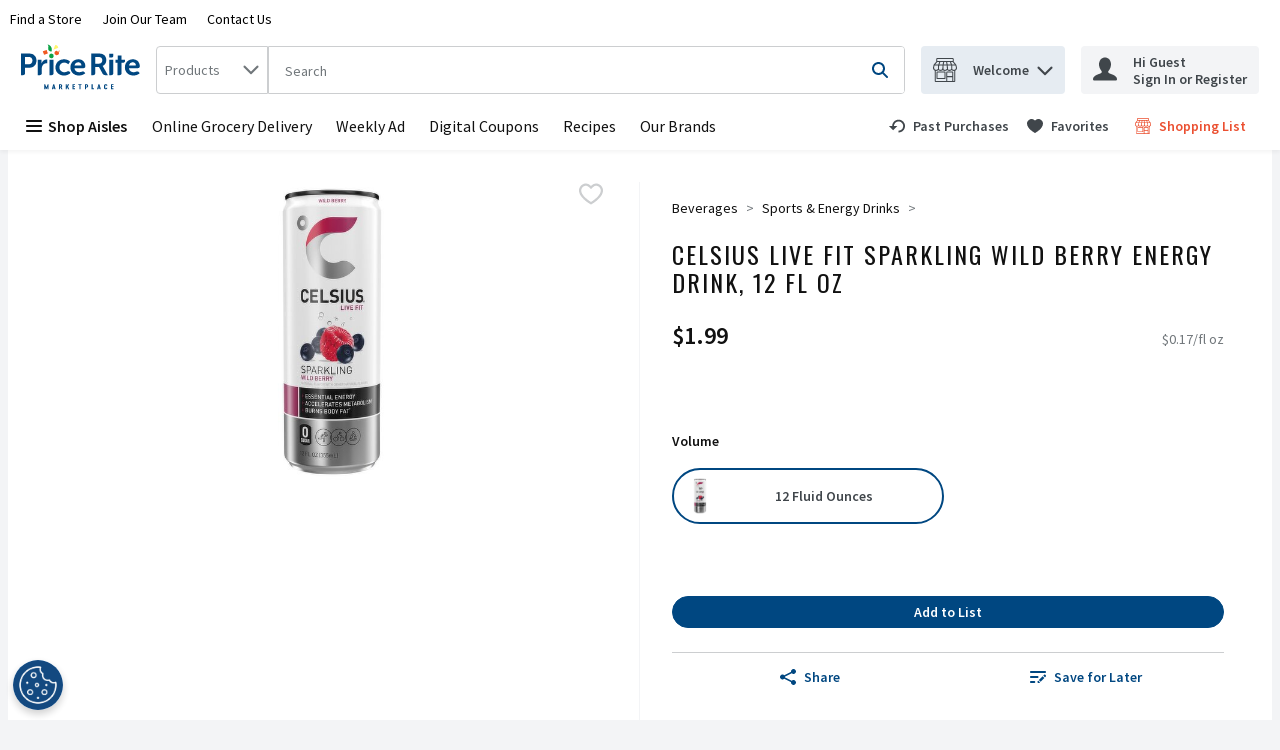

--- FILE ---
content_type: image/svg+xml
request_url: https://storage.googleapis.com/images-prs-prd-c7e7986.prs.prd.v8.commerce.mi9cloud.com/web/img/prs_primary.svg
body_size: 18795
content:
<svg xmlns="http://www.w3.org/2000/svg" width="106" height="41" viewBox="0 0 106 41">
  <g fill="none">
    <g transform="translate(19.355)">
      <polygon fill="#F05A22" points=".505 5.813 4.097 5.813 4.097 9.134 .505 9.134" transform="rotate(-19.999 2.3 7.473)"/>
      <g transform="translate(4.066)">
        <path fill="#0BA245" d="M0.0298901671,0.137733907 C0.0222831325,0.119273069 1.18490964,0.911323298 0.91523494,3.03624606 C0.609451807,5.44674996 0.987289157,6.12803516 3.69233133,6.85475007 C3.69249398,6.8549106 5.59778313,2.01993677 0.0298901671,0.137733907 Z"/>
        <path fill="#F05A22" d="M9.31939157,6.8001702 C10.4348494,6.97289944 10.7564096,8.23931295 10.0770181,9.11756726 C9.39762651,9.99582158 7.88985542,10.3974652 7.2356747,9.49368678 C6.17990964,9.10905923 6.17519277,7.56765949 6.85458434,6.68940517 C7.5339759,5.81131138 8.8566506,5.78370039 9.31939157,6.8001702 Z M9.5049759,6.68314454 C10.7936566,7.11464657 11.3180422,6.10363474 11.3180422,6.10363474 C10.1071084,5.64725071 9.5049759,6.68314454 9.5049759,6.68314454 Z"/>
        <path fill="#FFF46D" d="M7.13499398,0.82993508 L5.36860843,5.04590897 L9.68242771,3.44254503 C9.71056627,2.03069222 8.56550602,0.857706602 7.13499398,0.82993508 Z"/>
        <ellipse cx="3.646" cy="10.656" fill="#0BA245" rx="2.072" ry="2.044" transform="rotate(-77.479 3.646 10.656)"/>
      </g>
      <path fill="#004781" d="M.112554217 4.37120546L.112554217.217677363C.112554217.129707455.154355422.0945515981.258777108.0945515981L.746078313.0945515981C.8505.0945515981.885307229.153144694.906126506.217677363L1.95034337 2.83430054C1.96416867 2.86945639 2.01995783 2.86945639 2.03394578 2.83430054L3.07816265.217677363C3.1059759.153305223 3.13395181.0945515981 3.23821084.0945515981L3.72551205.0945515981C3.82993373.0945515981 3.87173494.129707455 3.87173494.217677363L3.87173494 4.37120546C3.87173494 4.45917537 3.82993373 4.49449176 3.72551205 4.49449176L3.01537952 4.49449176C2.91095783 4.49449176 2.86931928 4.45917537 2.86931928 4.37120546L2.86931928 2.8047632C2.86931928 2.75788872 2.8066988 2.75210967 2.78571687 2.79320511L2.187 4.37714504C2.15219277 4.45917537 2.11738554 4.49433123 2.00596988 4.49433123L1.97815663 4.49433123C1.86674096 4.49433123 1.83193373 4.45901484 1.79712651 4.37714504L1.19840964 2.79320511C1.18458434 2.75210967 1.11480723 2.75788872 1.11480723 2.8047632L1.11480723 4.37120546C1.11480723 4.45917537 1.07300602 4.49449176.968584337 4.49449176L.258614458 4.49449176C.154355422 4.49449176.112554217 4.45917537.112554217 4.37120546zM8.01981325.211898318C8.04762651.112209791 8.09642169.0947121272 8.2076747.0947121272L8.77158434.0947121272C8.883.0947121272 8.93163253.112209791 8.95944578.211898318L10.1358976 4.37714504C10.1637108 4.46511494 10.1080843 4.49433123 10.0314759 4.49433123L9.3005241 4.49433123C9.21009036 4.49433123 9.16129518 4.47089399 9.13348193 4.37714504L9.00124699 3.87244177C8.98042771 3.80213005 8.95261446 3.79025091 8.86201807 3.79025091L8.11707831 3.79025091C8.02648193 3.79025091 7.99866867 3.80196952 7.9778494 3.87244177L7.84561446 4.37714504C7.8178012 4.47089399 7.76900602 4.49433123 7.67857229 4.49433123L6.94762048 4.49433123C6.87101205 4.49433123 6.81538554 4.46495441 6.8431988 4.37714504L8.01981325.211898318zM8.22166265 3.03961717L8.76459036 3.03961717C8.79939759 3.03961717 8.82721084 3.01617993 8.82021687 2.97524502L8.53476506 1.76678249C8.52093976 1.72568706 8.45815663 1.72568706 8.45116265 1.76678249L8.16571084 2.97524502C8.15204819 3.01617993 8.17986145 3.03961717 8.22166265 3.03961717zM16.1220904 4.49449176L15.3423434 4.49449176C15.2519096 4.49449176 15.2031145 4.47105452 15.1753012 4.41230089L14.5139639 2.98086354 14.2425 2.98086354C14.1380783 2.98086354 14.1102651 3.00430078 14.1102651 3.09227069L14.1102651 4.37120546C14.1102651 4.45917537 14.0684639 4.49449176 13.9642048 4.49449176L13.2540723 4.49449176C13.1496506 4.49449176 13.1078494 4.45917537 13.1078494 4.37120546L13.1078494.217677363C13.1078494.129707455 13.1496506.0945515981 13.2540723.0945515981L14.569753.0945515981C15.3841446.0945515981 15.9968494.622531575 15.9968494 1.42613989L15.9968494 1.64911472C15.9968494 2.13599926 15.7740181 2.52319528 15.4121205 2.75210967L16.1918675 4.37714504C16.226512 4.44761728 16.1985361 4.49449176 16.1220904 4.49449176zM14.2423373 2.18897384L14.4651687 2.18897384C14.7436265 2.18897384 14.9942711 2.00709445 14.9942711 1.61411939L14.9942711 1.42052138C14.9942711 1.02754632 14.7436265.845666925 14.4651687.845666925L14.2423373.845666925C14.1379157.845666925 14.1101024.869104163 14.1101024.957074071L14.1101024 2.07740617C14.1101024 2.1655366 14.1379157 2.18897384 14.2423373 2.18897384zM22.2263675 4.39480323C22.2401928 4.44167771 22.2471867 4.49449176 22.170741 4.49449176L21.3491928 4.49449176C21.2725843 4.49449176 21.2099639 4.47105452 21.1891446 4.42418004L20.4511988 2.82852149C20.4303795 2.78742606 20.3745904 2.78742606 20.3537711 2.82852149L20.2075482 3.09853132C20.158753 3.18072218 20.1379337 3.22759666 20.1379337 3.31556657L20.1379337 4.37152652C20.1379337 4.45949643 20.0961325 4.49481281 19.9918735 4.49481281L19.281741 4.49481281C19.1773193 4.49481281 19.1355181 4.45949643 19.1355181 4.37152652L19.1355181.217998421C19.1355181.130028514 19.1773193.0948726562 19.281741.0948726562L19.9918735.0948726562C20.0962952.0948726562 20.1379337.130028514 20.1379337.217998421L20.1379337 1.80193835C20.1379337 1.84303378 20.1937229 1.84897336 20.2145422 1.81365697L21.0708976.159244797C21.0987108.106430746 21.161494.0948726562 21.2379398.0948726562L22.052494.0948726562C22.1291024.0948726562 22.1291024.147526178 22.1011265.194561183L21.1961386 1.98381774C21.1753193 2.02491317 21.1753193 2.0660086 21.1961386 2.11304361L22.2263675 4.39480323zM26.1516145 1.77240101C26.1516145 1.86053145 26.1794277 1.88380816 26.2838494 1.88380816L27.2862651 1.88380816C27.3906867 1.88380816 27.432488 1.91912454 27.432488 2.00709445L27.432488 2.51163719C27.432488 2.59976763 27.3906867 2.63492348 27.2862651 2.63492348L26.2838494 2.63492348C26.1794277 2.63492348 26.1516145 2.65836072 26.1516145 2.74633063L26.1516145 3.63229034C26.1516145 3.72026025 26.1794277 3.74369749 26.2838494 3.74369749L27.2862651 3.74369749C27.3906867 3.74369749 27.432488 3.77901387 27.432488 3.86698378L27.432488 4.37152652C27.432488 4.45949643 27.3906867 4.49481281 27.2862651 4.49481281L25.2954217 4.49481281C25.191 4.49481281 25.1491988 4.45949643 25.1491988 4.37152652L25.1491988.217998421C25.1491988.130028514 25.191.0948726562 25.2954217.0948726562L27.2864277.0948726562C27.3908494.0948726562 27.4326506.130028514 27.4326506.217998421L27.4326506.722701689C27.4326506.810671597 27.3908494.845987983 27.2864277.845987983L26.284012.845987983C26.1795904.845987983 26.1517771.869425221 26.1517771.957395129L26.1517771 1.77240101 26.1516145 1.77240101zM33.2098373.217677363L33.2098373.722380631C33.2098373.810350539 33.1680361.845666925 33.0636145.845666925L32.4440783.845666925C32.339494.845666925 32.3118434.869104163 32.3118434.957074071L32.3118434 4.37136599C32.3118434 4.4593359 32.2700422 4.49465229 32.1656205 4.49465229L31.4556506 4.49465229C31.3510663 4.49465229 31.3095904 4.4593359 31.3095904 4.37136599L31.3095904.957074071C31.3095904.868943634 31.2816145.845666925 31.1773554.845666925L30.5576566.845666925C30.4532349.845666925 30.4115964.810350539 30.4115964.722380631L30.4115964.217677363C30.4115964.129707455 30.4533976.0945515981 30.5576566.0945515981L33.0637771.0945515981C33.1680361.0947121272 33.2098373.129867985 33.2098373.217677363zM36.2231024 4.37120546L36.2231024.217677363C36.2231024.129707455 36.2649036.0945515981 36.3691627.0945515981L37.685006.0945515981C38.4995602.0945515981 39.1121024.622531575 39.1121024 1.42613989L39.1121024 1.69021015C39.1121024 2.493979 38.4993976 3.01617993 37.685006 3.01617993L37.357753 3.01617993C37.2531687 3.01617993 37.2255181 3.03961717 37.2255181 3.12758707L37.2255181 4.37120546C37.2255181 4.45917537 37.1837169 4.49449176 37.0794578 4.49449176L36.3693253 4.49449176C36.2649036 4.49449176 36.2231024 4.45917537 36.2231024 4.37120546zM37.5805843 2.2241297C37.8592048 2.2241297 38.1096867 2.04225031 38.1096867 1.64911472L38.1096867 1.42036085C38.1096867 1.02738579 37.8592048.845506396 37.5805843.845506396L37.3579157.845506396C37.2533313.845506396 37.2256807.868943634 37.2256807.956913542L37.2256807 2.11256202C37.2256807 2.20053193 37.253494 2.22396917 37.3579157 2.22396917L37.5805843 2.22396917 37.5805843 2.2241297zM44.2975663 3.86682325L44.2975663 4.37136599C44.2975663 4.4593359 44.2557651 4.49465229 44.151506 4.49465229L42.271753 4.49465229C42.1673313 4.49465229 42.1256928 4.4593359 42.1256928 4.37136599L42.1256928.217837892C42.1256928.129867985 42.167494.0947121272 42.271753.0947121272L42.9818855.0947121272C43.0863072.0947121272 43.1279458.129867985 43.1279458.217837892L43.1279458 3.63229034C43.1279458 3.72026025 43.155759 3.74369749 43.2601807 3.74369749L44.1513434 3.74369749C44.2557651 3.74353696 44.2975663 3.77885334 44.2975663 3.86682325zM48.2577831.211898318C48.2855964.112209791 48.3343916.0947121272 48.4456446.0947121272L49.0095542.0947121272C49.1211325.0947121272 49.1696024.112209791 49.1975783.211898318L50.3740301 4.37714504C50.4018434 4.46511494 50.3460542 4.49433123 50.2694458 4.49433123L49.538494 4.49433123C49.4478976 4.49433123 49.3994277 4.47089399 49.3714518 4.37714504L49.2393795 3.87244177C49.2183976 3.80213005 49.1905843 3.79025091 49.1001506 3.79025091L48.3552108 3.79025091C48.2647771 3.79025091 48.2368012 3.80196952 48.2161446 3.87244177L48.0839096 4.37714504C48.0560964 4.47089399 48.0073012 4.49433123 47.9168675 4.49433123L47.1859157 4.49433123C47.1093072 4.49433123 47.0538434 4.46495441 47.081494 4.37714504L48.2577831.211898318zM48.4597952 3.03961717L49.0027229 3.03961717C49.0376928 3.03961717 49.065506 3.01617993 49.058512 2.97524502L48.7730602 1.76678249C48.7590723 1.72568706 48.6964518 1.72568706 48.6894578 1.76678249L48.404006 2.97524502C48.3901807 3.01617993 48.417994 3.03961717 48.4597952 3.03961717zM53.2413976 3.03961717L53.2413976 1.54958672C53.2413976.640350297 53.7286988.0418980766 54.7659217.0418980766 55.7335301.0418980766 56.2138373.587375717 56.2278253 1.23270241 56.2348193 1.29145604 56.2208313 1.33833052 56.1372289 1.33833052L55.3784639 1.33833052C55.3018554 1.33833052 55.2670482 1.31489328 55.2600542 1.25036061 55.218253 1.03926493 55.0860181.822069158 54.765759.822069158 54.3760482.822069158 54.2436506 1.13895346 54.2436506 1.54942619L54.2436506 3.03945664C54.2436506 3.45025042 54.3758855 3.7669742 54.765759 3.7669742 55.0860181 3.7669742 55.218253 3.54977842 55.2600542 3.33868275 55.2670482 3.27415008 55.3018554 3.25071284 55.3784639 3.25071284L56.1372289 3.25071284C56.2208313 3.25071284 56.2348193 3.29758732 56.2278253 3.35618041 56.2138373 4.00166764 55.7335301 4.54714531 54.7659217 4.54714531 53.7286988 4.54730581 53.2413976 3.94901412 53.2413976 3.03961717zM60.3690723 1.77240101C60.3690723 1.86053145 60.3968855 1.88380816 60.5013072 1.88380816L61.5037229 1.88380816C61.6083072 1.88380816 61.6499458 1.91912454 61.6499458 2.00709445L61.6499458 2.51163719C61.6499458 2.59976763 61.6081446 2.63492348 61.5037229 2.63492348L60.5013072 2.63492348C60.3967229 2.63492348 60.3690723 2.65836072 60.3690723 2.74633063L60.3690723 3.63229034C60.3690723 3.72026025 60.3968855 3.74369749 60.5013072 3.74369749L61.5037229 3.74369749C61.6083072 3.74369749 61.6499458 3.77901387 61.6499458 3.86698378L61.6499458 4.37152652C61.6499458 4.45949643 61.6081446 4.49481281 61.5037229 4.49481281L59.5127169 4.49481281C59.4082952 4.49481281 59.3666566 4.45949643 59.3666566 4.37152652L59.3666566.217998421C59.3666566.130028514 59.4084578.0948726562 59.5127169.0948726562L61.5037229.0948726562C61.6083072.0948726562 61.6499458.130028514 61.6499458.217998421L61.6499458.722701689C61.6499458.810671597 61.6081446.845987983 61.5037229.845987983L60.5013072.845987983C60.3967229.845987983 60.3690723.869425221 60.3690723.957395129L60.3690723 1.77240101z" transform="translate(1.301 35.798)"/>
    </g>
    <path fill="#004781" d="M7.56715663 8.52698097L.0395240964 8.52698097.0395240964 27.7784248 1.93001205 27.7784248C2.84329518 27.7784248 3.58351807 27.0478572 3.58351807 26.1464867L3.58351807 21.135252 7.56715663 21.135252C11.2211024 21.135252 13.7760181 18.5322738 13.7760181 14.7903421 13.7760181 11.048571 11.2211024 8.52698097 7.56715663 8.52698097zM6.90777108 18.0983638L3.58351807 18.0983638 3.58351807 11.5365792 6.96274699 11.5365792C8.96839157 11.5365792 10.1770482 12.8110192 10.1770482 14.7903421 10.1770482 16.796955 8.96822892 18.0983638 6.90777108 18.0983638zM22.7873494 13.7600668C20.6445904 13.7600668 18.9686386 15.3327697 18.336741 17.3120926L18.2817651 17.3120926C18.2817651 17.3120926 18.336741 16.8512138 18.336741 16.3359156L18.336741 13.9498121 14.985 13.9498121 14.985 27.7782643 16.8198614 27.7782643C17.7329819 27.7782643 18.4733675 27.0476966 18.4733675 26.1463261 18.4733675 26.1447209 18.4740181 26.1437577 18.4740181 26.1421524L18.4740181 22.3010138C18.4740181 21.4876132 18.5564819 20.7283109 18.7762229 20.0505573 19.4356084 17.9898462 21.1113976 17.1493162 22.5949337 17.1493162 23.0620663 17.1493162 23.4190844 17.203575 23.4190844 17.203575L23.4190844 13.8141651C23.419247 13.8143256 23.1170422 13.7600668 22.7873494 13.7600668zM28.9405843 26.1464867C28.9405843 26.1450419 28.9410723 26.1442393 28.9410723 26.142955L28.9410723 13.9499726 25.4520542 13.9499726 25.4520542 27.7784248 27.2870783 27.7784248C28.2003614 27.7784248 28.9405843 27.0476966 28.9405843 26.1464867zM82.1936928 10.4722717L82.1936928 8.76905874 78.6020422 8.76905874 78.6020422 12.0902438 80.5408373 12.0902438C81.449241 12.0900833 82.1858855 11.3670605 82.1936928 10.4722717zM82.1283072 26.1477709L82.1283072 13.9498121 78.6392892 13.9498121 78.6392892 27.7782643 80.4748012 27.7782643C81.3875964 27.7784248 82.1276566 27.0484993 82.1283072 26.1477709zM89.478 13.9498121L89.478 10.1809116 86.0714458 10.1809116 86.0714458 13.9498121 84.175753 13.9498121 84.175753 16.6884373 85.9889819 16.6884373 85.9889819 27.7782643 87.8266084 27.7782643C88.7254157 27.7782643 89.4552289 27.0698496 89.478 26.1882242L89.478 16.6884373 91.0103313 16.6884373 91.0109819 16.6882768C91.9241024 16.6882768 92.6641627 15.9583513 92.6648133 15.0576229L92.6648133 13.9498121 89.478 13.9498121 89.478 13.9498121zM41.2403855 24.459166L41.2403855 24.459166C40.5348072 24.8384961 39.6172952 25.1754466 38.5843012 25.1754466 35.9194337 25.1754466 34.215994 23.1689942 34.215994 20.8371496 34.215994 18.4781755 35.8919458 16.5529508 38.4743494 16.5529508 40.672247 16.5529508 42.1282952 18.0442655 42.1282952 18.0442655L43.6668072 15.6852914C43.6668072 15.6852914 41.9360422 13.6245803 38.2820964 13.6245803 33.6392349 13.6245803 30.6721627 16.932602 30.6721627 20.864279 30.6721627 24.8771836 33.6392349 28.1039777 38.2820964 28.1039777 42.045994 28.1039777 44.0514759 25.8535212 44.0514759 25.8535212 43.9080181 25.6287806 42.9714759 23.5268134 41.2403855 24.459166zM74.894747 27.7784248L77.3211687 27.7784248 73.3100422 20.5929849C72.9253735 19.9150708 72.6508193 19.6439373 72.6508193 19.6439373L72.6508193 19.5896785C74.7112771 18.7762779 75.9475843 16.6341785 75.9475843 14.3294633 75.9475843 11.7807439 74.7112771 9.93690743 72.7606084 9.06924803 71.9089699 8.68959687 70.9473795 8.52698097 68.8321084 8.52698097L62.5407831 8.52698097 62.5407831 27.7784248 64.4231386 27.7784248C65.336259 27.7784248 66.0766446 27.0478572 66.0766446 26.1464867 66.0766446 26.1251363 66.0807108 26.1089229 66.0847771 26.0927094L66.0847771 20.5931454 69.491494 20.5931454 72.6465904 26.4457128C72.937247 26.9045047 73.6215181 27.7007287 74.894747 27.7784248zM69.2715904 17.5560967L66.0846145 17.5560967 66.0846145 11.5365792 68.7771325 11.5365792C71.5517892 11.5365792 72.3486145 12.6753721 72.3486145 14.5192086 72.3486145 16.4444332 71.1671205 17.5560967 69.2715904 17.5560967zM56.9909819 25.821897C56.6370542 25.1961548 55.7566265 23.9345572 54.165253 24.641206L54.1649277 24.6410454C53.4977349 24.9324056 52.6721205 25.1754466 51.7713614 25.1754466 49.6834157 25.1754466 47.7877229 23.928136 47.5678193 21.5149031L55.7123855 21.5149031C56.6015964 21.4879342 57.314494 20.7697274 57.314494 19.8855335 57.314494 19.8840887 57.3149819 19.8832861 57.3149819 19.8820018 57.1975482 16.3664161 55.0375482 13.6245803 51.1118133 13.6245803 46.9359217 13.6245803 43.9961747 16.6072096 43.9961747 20.864279 43.9961747 24.7959559 46.8809458 28.1039777 51.5238072 28.1039777 55.0128253 28.1039777 57.155747 26.1246547 57.155747 26.1246547 57.1401325 26.1002543 57.1154096 26.0525772 57.0820663 25.9896498L56.9909819 25.821897zM51.029512 16.2818173C52.5680241 16.2818173 53.7493554 17.2849632 53.8043313 19.155929L47.6779337 19.155929C48.0076265 17.3663514 49.2439337 16.2818173 51.029512 16.2818173zM105.463464 25.821897C105.109536 25.1961548 104.229108 23.9345572 102.637735 24.641206L102.63741 24.6410454C101.970217 24.9324056 101.144602 25.1754466 100.243843 25.1754466 98.1558976 25.1754466 96.2602048 23.928136 96.0404639 21.5149031L104.186819 21.5149031C105.070337 21.4880948 105.779169 20.778717 105.788114 19.902389 105.678325 16.3771715 103.518 13.6245803 99.5844578 13.6245803 95.4085663 13.6245803 92.4688193 16.6072096 92.4688193 20.864279 92.4688193 24.7959559 95.3535904 28.1039777 99.9966145 28.1039777 103.485633 28.1039777 105.628554 26.1246547 105.628554 26.1246547 105.61294 26.1002543 105.588217 26.0525772 105.554873 25.9896498L105.463464 25.821897zM99.501994 16.2818173C101.040506 16.2818173 102.221837 17.2849632 102.276813 19.155929L96.1504157 19.155929C96.4801084 17.3663514 97.716253 16.2818173 99.501994 16.2818173z"/>
    <path fill="#FFF" d="M105.011783,27.9829388 C105.011783,27.2154495 105.645633,26.5897073 106.427006,26.5897073 C107.204639,26.5897073 107.838488,27.2154495 107.838488,27.9829388 C107.838488,28.7539597 107.204639,29.3797018 106.427006,29.3797018 C105.64547,29.3797018 105.011783,28.7539597 105.011783,27.9829388 Z M107.569301,27.9829388 C107.569301,27.3571966 107.057114,26.8479985 106.426843,26.8479985 C105.792831,26.8479985 105.280645,27.3571966 105.280645,27.9829388 C105.280645,28.6122126 105.792831,29.1177185 106.426843,29.1177185 C107.057114,29.1177185 107.569301,28.6122126 107.569301,27.9829388 Z M105.903596,28.6958482 L105.903596,27.2737215 C105.903596,27.2154495 105.925717,27.1936175 105.984759,27.1936175 L106.511747,27.1936175 C106.780771,27.1936175 106.998072,27.4336084 106.998072,27.6991234 C106.998072,27.895611 106.920813,28.0628822 106.751169,28.1646576 L107.053373,28.6993798 C107.082813,28.7465754 107.057114,28.7720995 107.020193,28.7720995 L106.77703,28.7720995 C106.729211,28.7720995 106.703349,28.7611835 106.68497,28.7212118 L106.404886,28.2047899 L106.334783,28.2047899 C106.275904,28.2047899 106.261102,28.2192375 106.261102,28.2775095 L106.261102,28.6958482 C106.261102,28.7504281 106.238982,28.77226 106.17994,28.77226 L105.984759,28.77226 C105.925717,28.77226 105.903596,28.7504281 105.903596,28.6958482 Z M106.426843,27.8993031 C106.552084,27.8993031 106.640566,27.8228913 106.640566,27.699284 C106.640566,27.5792083 106.552084,27.4955726 106.426843,27.4955726 L106.33462,27.4955726 C106.275741,27.4955726 106.26094,27.5101808 106.26094,27.5682923 L106.26094,27.8301151 C106.26094,27.884695 106.275741,27.8993031 106.33462,27.8993031 L106.426843,27.8993031 L106.426843,27.8993031 Z"/>
  </g>
</svg>
